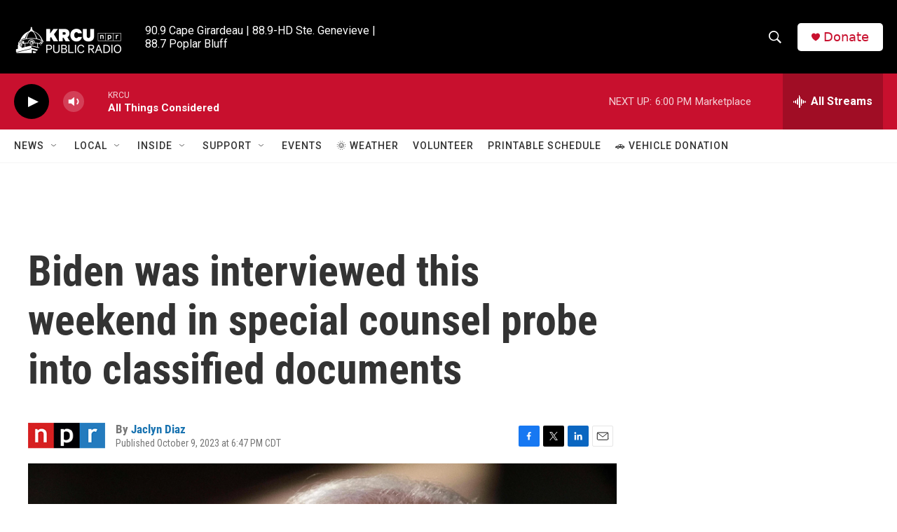

--- FILE ---
content_type: text/html; charset=utf-8
request_url: https://www.google.com/recaptcha/api2/aframe
body_size: 267
content:
<!DOCTYPE HTML><html><head><meta http-equiv="content-type" content="text/html; charset=UTF-8"></head><body><script nonce="qOeV5DrM_ZNBOPUg7snmVg">/** Anti-fraud and anti-abuse applications only. See google.com/recaptcha */ try{var clients={'sodar':'https://pagead2.googlesyndication.com/pagead/sodar?'};window.addEventListener("message",function(a){try{if(a.source===window.parent){var b=JSON.parse(a.data);var c=clients[b['id']];if(c){var d=document.createElement('img');d.src=c+b['params']+'&rc='+(localStorage.getItem("rc::a")?sessionStorage.getItem("rc::b"):"");window.document.body.appendChild(d);sessionStorage.setItem("rc::e",parseInt(sessionStorage.getItem("rc::e")||0)+1);localStorage.setItem("rc::h",'1766789236832');}}}catch(b){}});window.parent.postMessage("_grecaptcha_ready", "*");}catch(b){}</script></body></html>